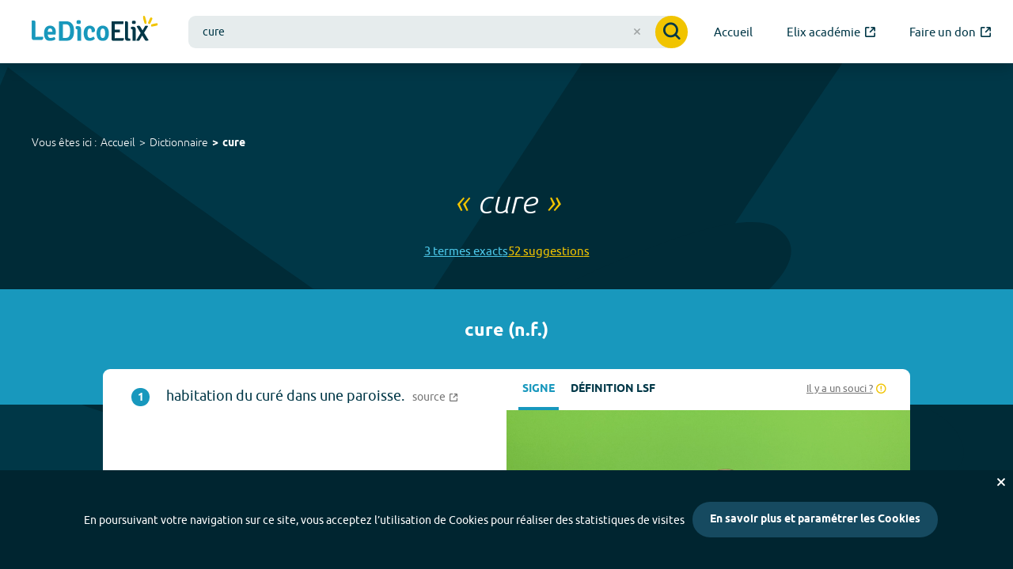

--- FILE ---
content_type: text/html; charset=utf-8
request_url: https://dico.elix-lsf.fr/dictionnaire/cure
body_size: 6391
content:
<!DOCTYPE html>
<html lang="fr" prefix="og: http://ogp.me/ns#">
<head>
	<meta charset="utf-8">
	<meta name="viewport" content="width=device-width, initial-scale=1">
	<title data-react-helmet="true">&quot;cure&quot; en LSF - Le Dico Elix</title>
	<meta data-react-helmet="true" name="description" content="Signes et définitions en LSF des différents sens du mot &quot;cure&quot;"/><meta data-react-helmet="true" name="keywords" content="cure,dictionnaire,lsf,langue,langue des signes,langage,sourd,video,vidéo,signes,définitions,dico"/><meta data-react-helmet="true" name="twitter:title" content="&quot;cure&quot; en LSF - Le Dico Elix"/><meta data-react-helmet="true" name="twitter:description" content="Signes et définitions en LSF des différents sens du mot &quot;cure&quot;"/><meta data-react-helmet="true" name="twitter:image" content="https://dico.elix-lsf.fr/images/logo-opengraph.png"/><meta data-react-helmet="true" name="og:title" content="&quot;cure&quot; en LSF - Le Dico Elix"/><meta data-react-helmet="true" name="og:description" content="Signes et définitions en LSF des différents sens du mot &quot;cure&quot;"/><meta data-react-helmet="true" name="og:image" content="https://dico.elix-lsf.fr/images/logo-opengraph.png"/>
	<meta name="og:url" content="https://dico.elix-lsf.fr/dictionnaire/cure">
	<meta name="og:locale" content="fr_FR">
	<meta name="og:site_name" content="Le Dico Elix">
	<meta name="twitter:site" content="@ElixLSF">
	<meta name="twitter:card" content="summary">
	<meta name="og:type" content="website">
	<meta name="google-site-verification" content="jijdosxfvtw8i4K0ozuUf6Qp-kP1qD0piRvDNThqigc" />
	
	<link rel="search" type="application/opensearchdescription+xml" title="Le Dico Elix" href="/opensearch.xml" />
	<link rel="icon" href="/favicons/favicon-32.png" sizes="32x32">
	<link rel="icon" href="/favicons/favicon-57.png" sizes="57x57">
	<link rel="icon" href="/favicons/favicon-76.png" sizes="76x76">
	<link rel="icon" href="/favicons/favicon-96.png" sizes="96x96">
	<link rel="icon" href="/favicons/favicon-128.png" sizes="128x128">
	<link rel="icon" href="/favicons/favicon-192.png" sizes="192x192">
	<link rel="icon" href="/favicons/favicon-228.png" sizes="228x228">
	<link rel="manifest" href="/favicons/site.webmanifest">
	<link rel="apple-touch-icon" href="/favicons/favicon-180.png" sizes="180x180">
	<link rel="mask-icon" href="/favicons/safari-pinned-tab.svg" color="#003747">
	<meta name="msapplication-TileColor" content="#2b5797">
	<meta name="msapplication-TileImage" content="/favicons/favicon-144.png">
	<meta name="msapplication-config" content="/favicons/browserconfig.xml">
	<meta name="theme-color" content="#ffffff">

	<link rel="stylesheet" href="/css/main.css" />

	<script>
		window.__PRELOADED_STATE__ = {"form":{"searchForm":{"values":{"query":"cure"}}},"menu":{"isOpened":false},"search":{"query":"cure","results":[{"name":"cure","typology":"n.f.","meanings":[{"wordSigns":[{"uri":"https://elix-lsf.s3.rbx.io.cloud.ovh.net/spip_videos/cure_nf_1_1_6.mp4","author":"Signes de sens","image":"https://elix-lsf.s3.rbx.io.cloud.ovh.net/spip_images/77a8e918a76bf1e80c6e8a7ba10f95b6.jpg"}],"definitionSigns":[],"definition":"habitation du curé dans une paroisse.","id":7038053,"word_id":150538,"source":"http://dictionnaire.sensagent.com/CURE/fr-fr/","example":null,"illustrationImage":null,"illustrationVideo":null,"illustrationLegend":null,"thematics":null},{"wordSigns":[{"uri":"https://elix-lsf.s3.rbx.io.cloud.ovh.net/spip_videos/cure_nf_2_6.mp4","author":"Signes de sens","image":"https://elix-lsf.s3.rbx.io.cloud.ovh.net/spip_images/bcc5c370de755d5d355b8bf1d7a82721.jpg"}],"definitionSigns":[{"uri":"https://elix-lsf.s3.rbx.io.cloud.ovh.net/spip_videos/cure_nf_2.mp4","image":"https://elix-lsf.s3.rbx.io.cloud.ovh.net/spip_images/0764e544dbec1073306aa180d72d8333.jpg"}],"definition":"traitement médical.","id":6956110,"word_id":150539,"source":"http://dictionnaire.sensagent.com/CURE/fr-fr/","example":null,"illustrationImage":null,"illustrationVideo":null,"illustrationLegend":null,"thematics":null},{"wordSigns":[],"definitionSigns":[],"definition":"résidence d'un curé.","id":null,"word_id":150540,"source":"http://dictionnaire.sensagent.com/CURE/fr-fr/","example":null,"illustrationImage":null,"illustrationVideo":null,"illustrationLegend":null,"thematics":null}]},{"name":"curer","typology":"v.","meanings":[{"wordSigns":[],"definitionSigns":[],"definition":"nettoyer.","id":null,"word_id":150549,"source":"http://dictionnaire.sensagent.com/CURER/fr-fr/","example":null,"illustrationImage":null,"illustrationVideo":null,"illustrationLegend":null,"thematics":[7,8]}]},{"name":"curé","typology":"n.m.","meanings":[{"wordSigns":[{"uri":"https://elix-lsf.s3.rbx.io.cloud.ovh.net/spip_videos/cure_nm_1_1_6.mp4","author":"Signes de sens","image":"https://elix-lsf.s3.rbx.io.cloud.ovh.net/spip_images/96976075074e17bf2b24844bf08e8b57.jpg"}],"definitionSigns":[],"definition":"prêtre catholique qui dirige une paroisse.","id":7027554,"word_id":150534,"source":"http://dictionnaire.sensagent.com/CURE/fr-fr/","example":null,"illustrationImage":null,"illustrationVideo":null,"illustrationLegend":null,"thematics":null},{"wordSigns":[],"definitionSigns":[],"definition":"prêtre qui assiste un curé.","id":null,"word_id":150535,"source":"http://dictionnaire.sensagent.com/CURE/fr-fr/","example":null,"illustrationImage":null,"illustrationVideo":null,"illustrationLegend":null,"thematics":null},{"wordSigns":[],"definitionSigns":[],"definition":"celui qui a reçu le troisième ordre majeur de la religion catholique.","id":null,"word_id":150536,"source":"http://dictionnaire.sensagent.com/CURE/fr-fr/","example":null,"illustrationImage":null,"illustrationVideo":null,"illustrationLegend":null,"thematics":null},{"wordSigns":[{"uri":"https://elix-lsf.s3.rbx.io.cloud.ovh.net/spip_videos/cure_nm_4_1_6.mp4","author":"Signes de sens","image":"https://elix-lsf.s3.rbx.io.cloud.ovh.net/spip_images/5b3dd06f96a7b7c6c297a50e54a9f6a4.jpg"}],"definitionSigns":[],"definition":"prêtre qui dessert une chapelle.","id":7006701,"word_id":150537,"source":"http://dictionnaire.sensagent.com/CURE/fr-fr/","example":null,"illustrationImage":null,"illustrationVideo":null,"illustrationLegend":null,"thematics":null}]}],"resultsLoading":false,"suggestions":["cure","curé","cure-dent","cure-dents","cure-ongles","cure-oreille","cure-oreilles","cure-pipe","curée","curer","curetage","cureter","cureton","curettage","curette","curé d'Ars","cure de sommeil","curabilité","curable","curaçao","Curaçao","curage","curaillon","curare","curarisation","curariser","curatelle","curateur","curatif","curculionidé","curcuma","curial","curide","curie","curiethérapie","curieusement","curieux","curiosité","curiste","Curitiba","curium","curling","Curnonsky","curopalate","curry","curseur","cursif","cursivement","cursus","curviligne"],"suggestionsLoading":false,"numResults":3,"numSuggestions":53,"error":null},"meaning":{"meaningId":null,"data":null,"isLoading":false,"error":null},"autocomplete":{"isLoading":false,"query":null,"data":[],"error":null},"wordList":{"isLoading":false,"letter":null,"offset":null,"thematic":null,"data":[],"total":0,"error":null},"cookieConsent":{"bannerVisible":false,"popupVisible":false,"cookieSettings":null},"thematics":{"data":null,"isLoading":false,"error":null},"thematic":{"thematicIdentifier":null,"data":null,"isLoading":false,"error":null}};
	</script>
	<script src="/js/app.bundle.js" defer></script>
</head>
<body>
	<div id="app-container"><header class="" role="banner"><nav class="accessibility-shortcuts" role="navigation" aria-label="Liens d&#x27;évitemment"><a href="#main-menu">accès au menu</a><a href="#main-content">accès au contenu</a></nav><button class="menu-button "><span class="menu-icon" aria-hidden="true"></span><span class="sr-only">menu</span></button><a class="logo" href="/"><img src="/images/logo.svg" alt="Le Dico Elix"/></a><div class="header-searchbar visible is-above-home-bar"><form class="search-form  " action="#" role="search"><div role="combobox" aria-haspopup="listbox" aria-owns="react-autowhatever-1" aria-expanded="false" class="react-autosuggest__container"><input type="search" autoComplete="off" aria-autocomplete="list" aria-controls="react-autowhatever-1" class="react-autosuggest__input" name="query" placeholder="Rechercher un mot..." value="cure"/><button type="button" class="clear-button" title="effacer la saisie"></button><div id="react-autowhatever-1" role="listbox" class="react-autosuggest__suggestions-container"></div></div><button class="button submitButton"><i class="icon icon-magnifier" aria-hidden="true"></i><span class="sr-only">Valider la recherche</span></button></form></div><nav id="main-menu" class="" role="navigation" aria-label="Menu principal"><a class="" href="/"><span>Accueil</span></a><a href="https://formation.signesdesens.org/formations" target="_blank" title="Visiter Elix académie (nouvel onglet)"><span>Elix académie</span><i class="icon icon-out" aria-hidden="true"></i></a><a href="https://www.helloasso.com/associations/fonds-de-dotation-pour-la-transition-inclusive/collectes/elix-dictionnaire-vivant-en-langue-des-signes" target="_blank" title="Faire un don (nouvel onglet)"><span>Faire un don</span><i class="icon icon-out" aria-hidden="true"></i></a></nav></header><nav class="breadcrumb" aria-label="Vous êtes ici"><div class="container"><div class="breadcrumb__inner"><h2>Vous êtes ici :</h2><ul><li><a class="" href="/">Accueil</a></li><li><a class="" href="/dictionnaire">Dictionnaire</a></li><li><a aria-current="page" class="active" href="/dictionnaire/cure">cure</a></li></ul></div></div></nav><main id="main-content" role="main"><section class="search "><section><h1>« <em>cure</em> »</h1><nav class="search__nav" aria-label="Navigation rapide vers les résultats"><a href="#results" class="results-link">3<!-- --> terme<!-- -->s<!-- --> exact<!-- -->s</a><a href="#suggestions" class="suggestions-link">52<!-- --> suggestion<!-- -->s</a></nav><section id="results" class="results "><section class="word"><h2 class="word__title">cure<!-- --> (<!-- -->n.f.<!-- -->)</h2><div class="word__meanings"><article class="meaning-renderer"><div class="meaning-renderer__card"><div class="content"><header><strong>1</strong><h3>habitation du curé dans une paroisse.</h3><a class="source" href="http://dictionnaire.sensagent.com/CURE/fr-fr/" title="Voir la source de la définition du mot cure (nouvel onglet)" target="_blank"><span>source</span><i class="icon icon-out" aria-hidden="true"></i></a></header></div><div class="meaning-videos"><div class="video-type-chooser button-group"><button class="button video-type-button sign-button" disabled="" title="Voir les signes en LSF">Signe</button><button class="button video-type-button definition-button" title="Voir la définition LSF">Définition LSF</button><a class="report-video" href="#" title="Signaler un problème sur la vidéo"><span>Il y a un souci ?</span><i class="icon icon-warning" aria-hidden="true"></i></a></div><div class="meaning-videos-slider"><div class="swiper-wrapper"><div class="swiper-slide"><div class="plyr-wrapper"><video src="https://elix-lsf.s3.rbx.io.cloud.ovh.net/spip_videos/cure_nf_1_1_6.mp4"></video></div></div></div><div class="swiper-pagination"></div><div class="swiper-button-next"></div><div class="swiper-button-prev"></div></div></div></div><footer><nav class="share-links"><a class="share-twitter" href="https://twitter.com/intent/tweet?text=D%C3%A9couvrez%20les%20vid%C3%A9os%20en%20LSF%20du%20mot%20%22cure%22%20sur%20https%3A%2F%2Fdico.elix-lsf.fr%2Fdictionnaire%2Fcure%2Fn.f.-150538" title="Partager sur Twitter (nouvel onglet)" target="_blank"><i class="icon icon-twitter" aria-hidden="true"></i><span class="sr-only">Partager sur Twitter</span></a><a class="share-facebook" href="https://www.facebook.com/sharer/sharer.php?u=https%3A%2F%2Fdico.elix-lsf.fr%2Fdictionnaire%2Fcure%2Fn.f.-150538" title="Partager sur Facebook (nouvel onglet)" target="_blank"><i class="icon icon-facebook" aria-hidden="true"></i><span class="sr-only">Partager sur Facebook</span></a><a class="share-email" href="mailto:%20?body=D%C3%A9couvrez%20les%20vid%C3%A9os%20en%20LSF%20du%20mot%20%22cure%22%20sur%20https%3A%2F%2Fdico.elix-lsf.fr%2Fdictionnaire%2Fcure%2Fn.f.-150538" title="Partager par e-mail (ouvre votre client mail)"><i class="icon icon-email2" aria-hidden="true"></i><span class="sr-only">Partager par e-mail</span></a></nav><a class="meaning-detail-link" href="/dictionnaire/cure/n.f.-150538"><span>Voir tous les signes</span><i class="icon" aria-hidden="true">+</i></a></footer></article><article class="meaning-renderer"><div class="meaning-renderer__card"><div class="content"><header><strong>2</strong><h3>traitement médical.</h3><a class="source" href="http://dictionnaire.sensagent.com/CURE/fr-fr/" title="Voir la source de la définition du mot cure (nouvel onglet)" target="_blank"><span>source</span><i class="icon icon-out" aria-hidden="true"></i></a></header></div><div class="meaning-videos"><div class="video-type-chooser button-group"><button class="button video-type-button sign-button" disabled="" title="Voir les signes en LSF">Signe</button><button class="button video-type-button definition-button" title="Voir la définition LSF">Définition LSF</button><a class="report-video" href="#" title="Signaler un problème sur la vidéo"><span>Il y a un souci ?</span><i class="icon icon-warning" aria-hidden="true"></i></a></div><div class="meaning-videos-slider"><div class="swiper-wrapper"><div class="swiper-slide"><div class="plyr-wrapper"><video src="https://elix-lsf.s3.rbx.io.cloud.ovh.net/spip_videos/cure_nf_2_6.mp4"></video></div></div></div><div class="swiper-pagination"></div><div class="swiper-button-next"></div><div class="swiper-button-prev"></div></div></div></div><footer><nav class="share-links"><a class="share-twitter" href="https://twitter.com/intent/tweet?text=D%C3%A9couvrez%20les%20vid%C3%A9os%20en%20LSF%20du%20mot%20%22cure%22%20sur%20https%3A%2F%2Fdico.elix-lsf.fr%2Fdictionnaire%2Fcure%2Fn.f.-150539" title="Partager sur Twitter (nouvel onglet)" target="_blank"><i class="icon icon-twitter" aria-hidden="true"></i><span class="sr-only">Partager sur Twitter</span></a><a class="share-facebook" href="https://www.facebook.com/sharer/sharer.php?u=https%3A%2F%2Fdico.elix-lsf.fr%2Fdictionnaire%2Fcure%2Fn.f.-150539" title="Partager sur Facebook (nouvel onglet)" target="_blank"><i class="icon icon-facebook" aria-hidden="true"></i><span class="sr-only">Partager sur Facebook</span></a><a class="share-email" href="mailto:%20?body=D%C3%A9couvrez%20les%20vid%C3%A9os%20en%20LSF%20du%20mot%20%22cure%22%20sur%20https%3A%2F%2Fdico.elix-lsf.fr%2Fdictionnaire%2Fcure%2Fn.f.-150539" title="Partager par e-mail (ouvre votre client mail)"><i class="icon icon-email2" aria-hidden="true"></i><span class="sr-only">Partager par e-mail</span></a></nav><a class="meaning-detail-link" href="/dictionnaire/cure/n.f.-150539"><span>Voir tous les signes</span><i class="icon" aria-hidden="true">+</i></a></footer></article><article class="meaning-renderer"><div class="meaning-renderer__card"><div class="content"><header><strong>3</strong><h3>résidence d&#x27;un curé.</h3><a class="source" href="http://dictionnaire.sensagent.com/CURE/fr-fr/" title="Voir la source de la définition du mot cure (nouvel onglet)" target="_blank"><span>source</span><i class="icon icon-out" aria-hidden="true"></i></a></header></div><div class="meaning-videos"><div class="video-type-chooser button-group"><button class="button video-type-button sign-button" disabled="" title="Voir les signes en LSF">Signe</button><button class="button video-type-button definition-button" title="Voir la définition LSF">Définition LSF</button><a class="report-video" href="#" title="Signaler un problème sur la vidéo"><span>Il y a un souci ?</span><i class="icon icon-warning" aria-hidden="true"></i></a></div><div class="meaning-videos-slider"><div class="swiper-wrapper"><div class="no-video-message"><img src="/images/no-video.png" width="108" height="108" aria-hidden="true"/><div class="no-video-message__inner"><strong>Oups.</strong><p>Vous aussi, vous aimeriez voir une vidéo ici ?</p><p class="sub">On y travaille, promis.</p><a class="ask-video button" href="#">Demander la vidéo</a></div></div></div><div class="swiper-pagination"></div><div class="swiper-button-next"></div><div class="swiper-button-prev"></div></div></div></div><footer><nav class="share-links"><a class="share-twitter" href="https://twitter.com/intent/tweet?text=D%C3%A9couvrez%20les%20vid%C3%A9os%20en%20LSF%20du%20mot%20%22cure%22%20sur%20https%3A%2F%2Fdico.elix-lsf.fr%2Fdictionnaire%2Fcure%2Fn.f.-150540" title="Partager sur Twitter (nouvel onglet)" target="_blank"><i class="icon icon-twitter" aria-hidden="true"></i><span class="sr-only">Partager sur Twitter</span></a><a class="share-facebook" href="https://www.facebook.com/sharer/sharer.php?u=https%3A%2F%2Fdico.elix-lsf.fr%2Fdictionnaire%2Fcure%2Fn.f.-150540" title="Partager sur Facebook (nouvel onglet)" target="_blank"><i class="icon icon-facebook" aria-hidden="true"></i><span class="sr-only">Partager sur Facebook</span></a><a class="share-email" href="mailto:%20?body=D%C3%A9couvrez%20les%20vid%C3%A9os%20en%20LSF%20du%20mot%20%22cure%22%20sur%20https%3A%2F%2Fdico.elix-lsf.fr%2Fdictionnaire%2Fcure%2Fn.f.-150540" title="Partager par e-mail (ouvre votre client mail)"><i class="icon icon-email2" aria-hidden="true"></i><span class="sr-only">Partager par e-mail</span></a></nav><a class="meaning-detail-link" href="/dictionnaire/cure/n.f.-150540"><span>Voir tous les signes</span><i class="icon" aria-hidden="true">+</i></a></footer></article></div></section><section class="word"><h2 class="word__title">curer<!-- --> (<!-- -->v.<!-- -->)</h2><div class="word__meanings"><article class="meaning-renderer"><div class="meaning-renderer__card"><div class="content"><header><strong>1</strong><h3>nettoyer.</h3><a class="source" href="http://dictionnaire.sensagent.com/CURER/fr-fr/" title="Voir la source de la définition du mot curer (nouvel onglet)" target="_blank"><span>source</span><i class="icon icon-out" aria-hidden="true"></i></a></header><div class="meaning-renderer__themes">Thème<ul>0</ul></div></div><div class="meaning-videos"><div class="video-type-chooser button-group"><button class="button video-type-button sign-button" disabled="" title="Voir les signes en LSF">Signe</button><button class="button video-type-button definition-button" title="Voir la définition LSF">Définition LSF</button><a class="report-video" href="#" title="Signaler un problème sur la vidéo"><span>Il y a un souci ?</span><i class="icon icon-warning" aria-hidden="true"></i></a></div><div class="meaning-videos-slider"><div class="swiper-wrapper"><div class="no-video-message"><img src="/images/no-video.png" width="108" height="108" aria-hidden="true"/><div class="no-video-message__inner"><strong>Oups.</strong><p>Vous aussi, vous aimeriez voir une vidéo ici ?</p><p class="sub">On y travaille, promis.</p><a class="ask-video button" href="#">Demander la vidéo</a></div></div></div><div class="swiper-pagination"></div><div class="swiper-button-next"></div><div class="swiper-button-prev"></div></div></div></div><footer><nav class="share-links"><a class="share-twitter" href="https://twitter.com/intent/tweet?text=D%C3%A9couvrez%20les%20vid%C3%A9os%20en%20LSF%20du%20mot%20%22curer%22%20sur%20https%3A%2F%2Fdico.elix-lsf.fr%2Fdictionnaire%2Fcurer%2Fv.-150549" title="Partager sur Twitter (nouvel onglet)" target="_blank"><i class="icon icon-twitter" aria-hidden="true"></i><span class="sr-only">Partager sur Twitter</span></a><a class="share-facebook" href="https://www.facebook.com/sharer/sharer.php?u=https%3A%2F%2Fdico.elix-lsf.fr%2Fdictionnaire%2Fcurer%2Fv.-150549" title="Partager sur Facebook (nouvel onglet)" target="_blank"><i class="icon icon-facebook" aria-hidden="true"></i><span class="sr-only">Partager sur Facebook</span></a><a class="share-email" href="mailto:%20?body=D%C3%A9couvrez%20les%20vid%C3%A9os%20en%20LSF%20du%20mot%20%22curer%22%20sur%20https%3A%2F%2Fdico.elix-lsf.fr%2Fdictionnaire%2Fcurer%2Fv.-150549" title="Partager par e-mail (ouvre votre client mail)"><i class="icon icon-email2" aria-hidden="true"></i><span class="sr-only">Partager par e-mail</span></a></nav><a class="meaning-detail-link" href="/dictionnaire/curer/v.-150549"><span>Voir tous les signes</span><i class="icon" aria-hidden="true">+</i></a></footer></article></div></section><section class="word"><h2 class="word__title">curé<!-- --> (<!-- -->n.m.<!-- -->)</h2><div class="word__meanings"><article class="meaning-renderer"><div class="meaning-renderer__card"><div class="content"><header><strong>1</strong><h3>prêtre catholique qui dirige une paroisse.</h3><a class="source" href="http://dictionnaire.sensagent.com/CURE/fr-fr/" title="Voir la source de la définition du mot curé (nouvel onglet)" target="_blank"><span>source</span><i class="icon icon-out" aria-hidden="true"></i></a></header></div><div class="meaning-videos"><div class="video-type-chooser button-group"><button class="button video-type-button sign-button" disabled="" title="Voir les signes en LSF">Signe</button><button class="button video-type-button definition-button" title="Voir la définition LSF">Définition LSF</button><a class="report-video" href="#" title="Signaler un problème sur la vidéo"><span>Il y a un souci ?</span><i class="icon icon-warning" aria-hidden="true"></i></a></div><div class="meaning-videos-slider"><div class="swiper-wrapper"><div class="swiper-slide"><div class="plyr-wrapper"><video src="https://elix-lsf.s3.rbx.io.cloud.ovh.net/spip_videos/cure_nm_1_1_6.mp4"></video></div></div></div><div class="swiper-pagination"></div><div class="swiper-button-next"></div><div class="swiper-button-prev"></div></div></div></div><footer><nav class="share-links"><a class="share-twitter" href="https://twitter.com/intent/tweet?text=D%C3%A9couvrez%20les%20vid%C3%A9os%20en%20LSF%20du%20mot%20%22cur%C3%A9%22%20sur%20https%3A%2F%2Fdico.elix-lsf.fr%2Fdictionnaire%2Fcur%25C3%25A9%2Fn.m.-150534" title="Partager sur Twitter (nouvel onglet)" target="_blank"><i class="icon icon-twitter" aria-hidden="true"></i><span class="sr-only">Partager sur Twitter</span></a><a class="share-facebook" href="https://www.facebook.com/sharer/sharer.php?u=https%3A%2F%2Fdico.elix-lsf.fr%2Fdictionnaire%2Fcur%25C3%25A9%2Fn.m.-150534" title="Partager sur Facebook (nouvel onglet)" target="_blank"><i class="icon icon-facebook" aria-hidden="true"></i><span class="sr-only">Partager sur Facebook</span></a><a class="share-email" href="mailto:%20?body=D%C3%A9couvrez%20les%20vid%C3%A9os%20en%20LSF%20du%20mot%20%22cur%C3%A9%22%20sur%20https%3A%2F%2Fdico.elix-lsf.fr%2Fdictionnaire%2Fcur%25C3%25A9%2Fn.m.-150534" title="Partager par e-mail (ouvre votre client mail)"><i class="icon icon-email2" aria-hidden="true"></i><span class="sr-only">Partager par e-mail</span></a></nav><a class="meaning-detail-link" href="/dictionnaire/curé/n.m.-150534"><span>Voir tous les signes</span><i class="icon" aria-hidden="true">+</i></a></footer></article><article class="meaning-renderer"><div class="meaning-renderer__card"><div class="content"><header><strong>2</strong><h3>prêtre qui assiste un curé.</h3><a class="source" href="http://dictionnaire.sensagent.com/CURE/fr-fr/" title="Voir la source de la définition du mot curé (nouvel onglet)" target="_blank"><span>source</span><i class="icon icon-out" aria-hidden="true"></i></a></header></div><div class="meaning-videos"><div class="video-type-chooser button-group"><button class="button video-type-button sign-button" disabled="" title="Voir les signes en LSF">Signe</button><button class="button video-type-button definition-button" title="Voir la définition LSF">Définition LSF</button><a class="report-video" href="#" title="Signaler un problème sur la vidéo"><span>Il y a un souci ?</span><i class="icon icon-warning" aria-hidden="true"></i></a></div><div class="meaning-videos-slider"><div class="swiper-wrapper"><div class="no-video-message"><img src="/images/no-video.png" width="108" height="108" aria-hidden="true"/><div class="no-video-message__inner"><strong>Oups.</strong><p>Vous aussi, vous aimeriez voir une vidéo ici ?</p><p class="sub">On y travaille, promis.</p><a class="ask-video button" href="#">Demander la vidéo</a></div></div></div><div class="swiper-pagination"></div><div class="swiper-button-next"></div><div class="swiper-button-prev"></div></div></div></div><footer><nav class="share-links"><a class="share-twitter" href="https://twitter.com/intent/tweet?text=D%C3%A9couvrez%20les%20vid%C3%A9os%20en%20LSF%20du%20mot%20%22cur%C3%A9%22%20sur%20https%3A%2F%2Fdico.elix-lsf.fr%2Fdictionnaire%2Fcur%25C3%25A9%2Fn.m.-150535" title="Partager sur Twitter (nouvel onglet)" target="_blank"><i class="icon icon-twitter" aria-hidden="true"></i><span class="sr-only">Partager sur Twitter</span></a><a class="share-facebook" href="https://www.facebook.com/sharer/sharer.php?u=https%3A%2F%2Fdico.elix-lsf.fr%2Fdictionnaire%2Fcur%25C3%25A9%2Fn.m.-150535" title="Partager sur Facebook (nouvel onglet)" target="_blank"><i class="icon icon-facebook" aria-hidden="true"></i><span class="sr-only">Partager sur Facebook</span></a><a class="share-email" href="mailto:%20?body=D%C3%A9couvrez%20les%20vid%C3%A9os%20en%20LSF%20du%20mot%20%22cur%C3%A9%22%20sur%20https%3A%2F%2Fdico.elix-lsf.fr%2Fdictionnaire%2Fcur%25C3%25A9%2Fn.m.-150535" title="Partager par e-mail (ouvre votre client mail)"><i class="icon icon-email2" aria-hidden="true"></i><span class="sr-only">Partager par e-mail</span></a></nav><a class="meaning-detail-link" href="/dictionnaire/curé/n.m.-150535"><span>Voir tous les signes</span><i class="icon" aria-hidden="true">+</i></a></footer></article><article class="meaning-renderer"><div class="meaning-renderer__card"><div class="content"><header><strong>3</strong><h3>celui qui a reçu le troisième ordre majeur de la religion catholique.</h3><a class="source" href="http://dictionnaire.sensagent.com/CURE/fr-fr/" title="Voir la source de la définition du mot curé (nouvel onglet)" target="_blank"><span>source</span><i class="icon icon-out" aria-hidden="true"></i></a></header></div><div class="meaning-videos"><div class="video-type-chooser button-group"><button class="button video-type-button sign-button" disabled="" title="Voir les signes en LSF">Signe</button><button class="button video-type-button definition-button" title="Voir la définition LSF">Définition LSF</button><a class="report-video" href="#" title="Signaler un problème sur la vidéo"><span>Il y a un souci ?</span><i class="icon icon-warning" aria-hidden="true"></i></a></div><div class="meaning-videos-slider"><div class="swiper-wrapper"><div class="no-video-message"><img src="/images/no-video.png" width="108" height="108" aria-hidden="true"/><div class="no-video-message__inner"><strong>Oups.</strong><p>Vous aussi, vous aimeriez voir une vidéo ici ?</p><p class="sub">On y travaille, promis.</p><a class="ask-video button" href="#">Demander la vidéo</a></div></div></div><div class="swiper-pagination"></div><div class="swiper-button-next"></div><div class="swiper-button-prev"></div></div></div></div><footer><nav class="share-links"><a class="share-twitter" href="https://twitter.com/intent/tweet?text=D%C3%A9couvrez%20les%20vid%C3%A9os%20en%20LSF%20du%20mot%20%22cur%C3%A9%22%20sur%20https%3A%2F%2Fdico.elix-lsf.fr%2Fdictionnaire%2Fcur%25C3%25A9%2Fn.m.-150536" title="Partager sur Twitter (nouvel onglet)" target="_blank"><i class="icon icon-twitter" aria-hidden="true"></i><span class="sr-only">Partager sur Twitter</span></a><a class="share-facebook" href="https://www.facebook.com/sharer/sharer.php?u=https%3A%2F%2Fdico.elix-lsf.fr%2Fdictionnaire%2Fcur%25C3%25A9%2Fn.m.-150536" title="Partager sur Facebook (nouvel onglet)" target="_blank"><i class="icon icon-facebook" aria-hidden="true"></i><span class="sr-only">Partager sur Facebook</span></a><a class="share-email" href="mailto:%20?body=D%C3%A9couvrez%20les%20vid%C3%A9os%20en%20LSF%20du%20mot%20%22cur%C3%A9%22%20sur%20https%3A%2F%2Fdico.elix-lsf.fr%2Fdictionnaire%2Fcur%25C3%25A9%2Fn.m.-150536" title="Partager par e-mail (ouvre votre client mail)"><i class="icon icon-email2" aria-hidden="true"></i><span class="sr-only">Partager par e-mail</span></a></nav><a class="meaning-detail-link" href="/dictionnaire/curé/n.m.-150536"><span>Voir tous les signes</span><i class="icon" aria-hidden="true">+</i></a></footer></article><article class="meaning-renderer"><div class="meaning-renderer__card"><div class="content"><header><strong>4</strong><h3>prêtre qui dessert une chapelle.</h3><a class="source" href="http://dictionnaire.sensagent.com/CURE/fr-fr/" title="Voir la source de la définition du mot curé (nouvel onglet)" target="_blank"><span>source</span><i class="icon icon-out" aria-hidden="true"></i></a></header></div><div class="meaning-videos"><div class="video-type-chooser button-group"><button class="button video-type-button sign-button" disabled="" title="Voir les signes en LSF">Signe</button><button class="button video-type-button definition-button" title="Voir la définition LSF">Définition LSF</button><a class="report-video" href="#" title="Signaler un problème sur la vidéo"><span>Il y a un souci ?</span><i class="icon icon-warning" aria-hidden="true"></i></a></div><div class="meaning-videos-slider"><div class="swiper-wrapper"><div class="swiper-slide"><div class="plyr-wrapper"><video src="https://elix-lsf.s3.rbx.io.cloud.ovh.net/spip_videos/cure_nm_4_1_6.mp4"></video></div></div></div><div class="swiper-pagination"></div><div class="swiper-button-next"></div><div class="swiper-button-prev"></div></div></div></div><footer><nav class="share-links"><a class="share-twitter" href="https://twitter.com/intent/tweet?text=D%C3%A9couvrez%20les%20vid%C3%A9os%20en%20LSF%20du%20mot%20%22cur%C3%A9%22%20sur%20https%3A%2F%2Fdico.elix-lsf.fr%2Fdictionnaire%2Fcur%25C3%25A9%2Fn.m.-150537" title="Partager sur Twitter (nouvel onglet)" target="_blank"><i class="icon icon-twitter" aria-hidden="true"></i><span class="sr-only">Partager sur Twitter</span></a><a class="share-facebook" href="https://www.facebook.com/sharer/sharer.php?u=https%3A%2F%2Fdico.elix-lsf.fr%2Fdictionnaire%2Fcur%25C3%25A9%2Fn.m.-150537" title="Partager sur Facebook (nouvel onglet)" target="_blank"><i class="icon icon-facebook" aria-hidden="true"></i><span class="sr-only">Partager sur Facebook</span></a><a class="share-email" href="mailto:%20?body=D%C3%A9couvrez%20les%20vid%C3%A9os%20en%20LSF%20du%20mot%20%22cur%C3%A9%22%20sur%20https%3A%2F%2Fdico.elix-lsf.fr%2Fdictionnaire%2Fcur%25C3%25A9%2Fn.m.-150537" title="Partager par e-mail (ouvre votre client mail)"><i class="icon icon-email2" aria-hidden="true"></i><span class="sr-only">Partager par e-mail</span></a></nav><a class="meaning-detail-link" href="/dictionnaire/curé/n.m.-150537"><span>Voir tous les signes</span><i class="icon" aria-hidden="true">+</i></a></footer></article></div></section></section><section id="suggestions" class="suggestions "><h2><span class="count">49</span> Suggestion<!-- -->s<!-- --> <br/><small>pour &quot;<em>cure</em>&quot;</small></h2><ul><li><a href="/dictionnaire/cur%C3%A9">curé</a></li><li><a href="/dictionnaire/cure-dent">cure-dent</a></li><li><a href="/dictionnaire/cure-dents">cure-dents</a></li><li><a href="/dictionnaire/cure-ongles">cure-ongles</a></li><li><a href="/dictionnaire/cure-oreille">cure-oreille</a></li><li><a href="/dictionnaire/cure-oreilles">cure-oreilles</a></li><li><a href="/dictionnaire/cure-pipe">cure-pipe</a></li><li><a href="/dictionnaire/cur%C3%A9e">curée</a></li><li><a href="/dictionnaire/curer">curer</a></li><li><a href="/dictionnaire/curetage">curetage</a></li><li><a href="/dictionnaire/cureter">cureter</a></li><li><a href="/dictionnaire/cureton">cureton</a></li><li><a href="/dictionnaire/curettage">curettage</a></li><li><a href="/dictionnaire/curette">curette</a></li><li><a href="/dictionnaire/cur%C3%A9%20d&#x27;Ars">curé d&#x27;Ars</a></li><li><a href="/dictionnaire/cure%20de%20sommeil">cure de sommeil</a></li><li><a href="/dictionnaire/curabilit%C3%A9">curabilité</a></li><li><a href="/dictionnaire/curable">curable</a></li><li><a href="/dictionnaire/cura%C3%A7ao">curaçao</a></li><li><a href="/dictionnaire/Cura%C3%A7ao">Curaçao</a></li><li><a href="/dictionnaire/curage">curage</a></li><li><a href="/dictionnaire/curaillon">curaillon</a></li><li><a href="/dictionnaire/curare">curare</a></li><li><a href="/dictionnaire/curarisation">curarisation</a></li><li><a href="/dictionnaire/curariser">curariser</a></li><li><a href="/dictionnaire/curatelle">curatelle</a></li><li><a href="/dictionnaire/curateur">curateur</a></li><li><a href="/dictionnaire/curatif">curatif</a></li><li><a href="/dictionnaire/curculionid%C3%A9">curculionidé</a></li><li><a href="/dictionnaire/curcuma">curcuma</a></li><li><a href="/dictionnaire/curial">curial</a></li><li><a href="/dictionnaire/curide">curide</a></li><li><a href="/dictionnaire/curie">curie</a></li><li><a href="/dictionnaire/curieth%C3%A9rapie">curiethérapie</a></li><li><a href="/dictionnaire/curieusement">curieusement</a></li><li><a href="/dictionnaire/curieux">curieux</a></li><li><a href="/dictionnaire/curiosit%C3%A9">curiosité</a></li><li><a href="/dictionnaire/curiste">curiste</a></li><li><a href="/dictionnaire/Curitiba">Curitiba</a></li><li><a href="/dictionnaire/curium">curium</a></li><li><a href="/dictionnaire/curling">curling</a></li><li><a href="/dictionnaire/Curnonsky">Curnonsky</a></li><li><a href="/dictionnaire/curopalate">curopalate</a></li><li><a href="/dictionnaire/curry">curry</a></li><li><a href="/dictionnaire/curseur">curseur</a></li><li><a href="/dictionnaire/cursif">cursif</a></li><li><a href="/dictionnaire/cursivement">cursivement</a></li><li><a href="/dictionnaire/cursus">cursus</a></li><li><a href="/dictionnaire/curviligne">curviligne</a></li></ul></section></section></section></main><footer role="contentinfo"><section class="contact-footer-container"><div class="contact-footer"><p>Vous ne trouvez pas ce que vous cherchez ?</p><a class="button" href="/contact">Contactez-nous</a></div></section><section class="partners-footer"><h2>Ils soutiennent Elix</h2><hr/><div class="partners-slider"><div class="partners-content"><img src="/images/partners/agefiph.png" alt="Agefiph, Association de gestion du fonds pour l&#x27;insertion professionnelle des personnes handicapées"/><img src="/images/partners/region_haut_de_france.png" alt="Région Hauts-de-France"/><img src="/images/partners/agrica.png" alt="Groupe Agrica"/><img src="/images/partners/fpa.png" alt="Fondation pour l&#x27;audition"/><img src="/images/partners/ffe.png" alt="Fondation la France s&#x27;engage"/><img src="/images/partners/malakoff.png" alt="Malakoff Mederic Humanis"/><img src="/images/partners/shareit.png" alt="Programme d&#x27;accélération tech for good Share it"/><img src="/images/partners/cultura.png" alt="Fondation Cultura"/></div></div></section><section class="primary-footer"><aside class="primary-footer__apps"><h2><img src="/images/logo-bulle-elix.png" alt="La Bulle Elix"/></h2><p class="subtitle"><strong>sur votre navigateur</strong></p><p><a href="https://addons.mozilla.org/fr/firefox/addon/la-bulle-elix/" title="Installer la bulle Elix sur Firefox (nouvel onglet)" target="_blank" rel="noreferrer"><img src="/images/apps/firefox.svg" alt="Navigateur Firefox" width="50"/>  </a><a href="https://chrome.google.com/webstore/detail/la-bulle-elix/bkodbojjdhggkkkncjogkdojhkfbjimi?hl=fr" title="Installer la bulle Elix sur Chrome (nouvel onglet)" target="_blank" rel="noreferrer"><img src="/images/apps/chrome.svg" alt="Navigateur Chrome" width="50"/>  </a><a href="https://apps.apple.com/us/app/la-bulle-elix/id1449578726?l=fr&amp;ls=1&amp;mt=12" title="Installer la bulle Elix sur Safari (nouvel onglet)" target="_blank" rel="noreferrer"><img src="/images/apps/safari.svg" alt="Navigateur Safari" width="50"/></a></p><h2>L&#x27;application <img src="/images/logo.svg" alt="Le Dico Elix"/></h2><p class="subtitle">sur votre smartphone</p><p><a href="https://itunes.apple.com/fr/app/elix/id611021177?mt=8&amp;ign-mpt=uo%3D2" target="_blank" title="Télécharger Le Dico Elix sur l&#x27;Apple Store (nouvel onglet)" rel="noreferrer"><img src="/images/apps/apple-store.svg" alt="Télécharger sur l&#x27;App Store"/></a><a href="https://play.google.com/store/apps/details?id=fr.elix&amp;feature=search_result#?t=W251bGwsMSwxLDEsImZyLmVsaXgiXQ" title="Télécharger Le Dico Elix sur Google Play (nouvel onglet)" target="_blank" rel="noreferrer"><img src="/images/apps/google-play.svg" alt="Télécharger sur Google Play"/></a></p></aside><div class="primary-footer__main-content"><div class="primary-footer__social"><h2>Suivez-nous !</h2><ul><li><a href="https://www.facebook.com/Elixsds" class="facebook" aria-label="Voir le compte facebook d&#x27;Elix (nouvel onglet)" target="_blank"><i class="icon icon-facebook" aria-hidden="true"></i></a></li><li><a href="https://instagram.com/ElixLSF" class="instagram" aria-label="Voir le compte Instagram d&#x27;Elix (nouvel onglet)" target="_blank"><i class="icon icon-instagram" aria-hidden="true"></i></a></li><li><a href="https://fr.linkedin.com/company/signes-de-sens" class="linkedin" aria-label="Voir le compte linkedin de Signes de sens (nouvel onglet)" target="_blank"><i class="icon icon-linkedin" aria-hidden="true"></i></a></li><li><a href="https://www.youtube.com/channel/UCFr6tBU3_KPe43O2I6hHyIg" class="youtube" aria-label="Voir le compte youtube d&#x27;Elix (nouvel onglet)" target="_blank"><i class="icon icon-youtube" aria-hidden="true"></i></a></li><li><a href="https://x.com/ElixLSF" class="twitter" aria-label="Voir le compte X d&#x27;Elix (nouvel onglet)" target="_blank"><i class="icon icon-twitter" aria-hidden="true"></i></a></li><li><a href="https://pinterest.com/elixlsf/" class="pinterest" aria-label="Voir le compte Pinterest d&#x27;Elix (nouvel onglet)" target="_blank"><i class="icon icon-pinterest" aria-hidden="true"></i></a></li></ul></div><div class="primary-footer__newsletter"><h2>Elix, la lettre</h2><p>Restez informé(e) de nos actus et des nouveautés grâce à notre newsletter !</p><form class="newsletter-form"><div class="newsletter-form__input-container"><i class="icon icon-email" aria-hidden="true"></i><input name="email" id="email" type="email" required="" placeholder="Votre adresse email" value=""/></div><button class="button ">S&#x27;inscrire</button></form><small>En indiquant votre adresse e-mail ci-dessus vous consentez à recevoir notre lettre d’information par voie électronique. Vous pouvez vous désinscrire à tout moment en modifiant vos paramètres via les liens de désinscription.</small></div></div><nav class="primary-footer__main-links" role="navigation" aria-label="Menu pied de page"><ul><li><a class="" href="/">Accueil</a></li><li><a class="" href="/decouvrir-elix">Découvrir Elix</a></li><li><a class="" href="/nos-partenaires">Nos partenaires</a></li><li><a class="" href="/nos-offres">Entreprises et Collectivités</a></li><li><a class="" href="/engagez-vous">Engagez-vous !</a></li><li><a class="" href="/les-themes-elix">Les Thèmes Elix</a></li><li><a href="https://formation.signesdesens.org/formations" target="_blank" title="Visiter le site Elix académie (nouvel onglet)"><span>Elix académie</span><i class="icon icon-out" aria-hidden="true"></i></a></li><li><a href="https://www.helloasso.com/associations/fonds-de-dotation-pour-la-transition-inclusive/collectes/elix-dictionnaire-vivant-en-langue-des-signes" target="_blank" title="Faire un don (nouvel onglet)"><span>Faire un don</span><i class="icon icon-out" aria-hidden="true"></i></a></li><li><a class="" href="/contact">Contactez-nous</a></li><li><a class="" href="/accessibilite">Accessibilité</a></li></ul></nav></section><div class="logo-footer"><a href="https://signesdesens.org/" title="Visiter le site de Signes de sens"><img src="/images/sds-blanc.png" alt="Un programme Signes de sens" width="120" height="61"/></a></div><div class="secondary-footer"><nav class="secondary-footer__secondary-links" role="navigation" aria-label="Menu secondaire"><a class="" href="/plan-du-site">Plan du site</a><span aria-hidden="true">-</span><a class="" href="/index-alphabetique">Index alphabétique</a><span aria-hidden="true">-</span><a class="" href="/mentions-legales">Mentions légales et données personnelles</a><span aria-hidden="true">-</span><a href="#">Paramétrer les cookies</a><span aria-hidden="true">-</span><a href="https://uidlt.fr" title="Visiter le site de Une idée derrière la tech">Crédits</a></nav></div></footer></div>
</body>